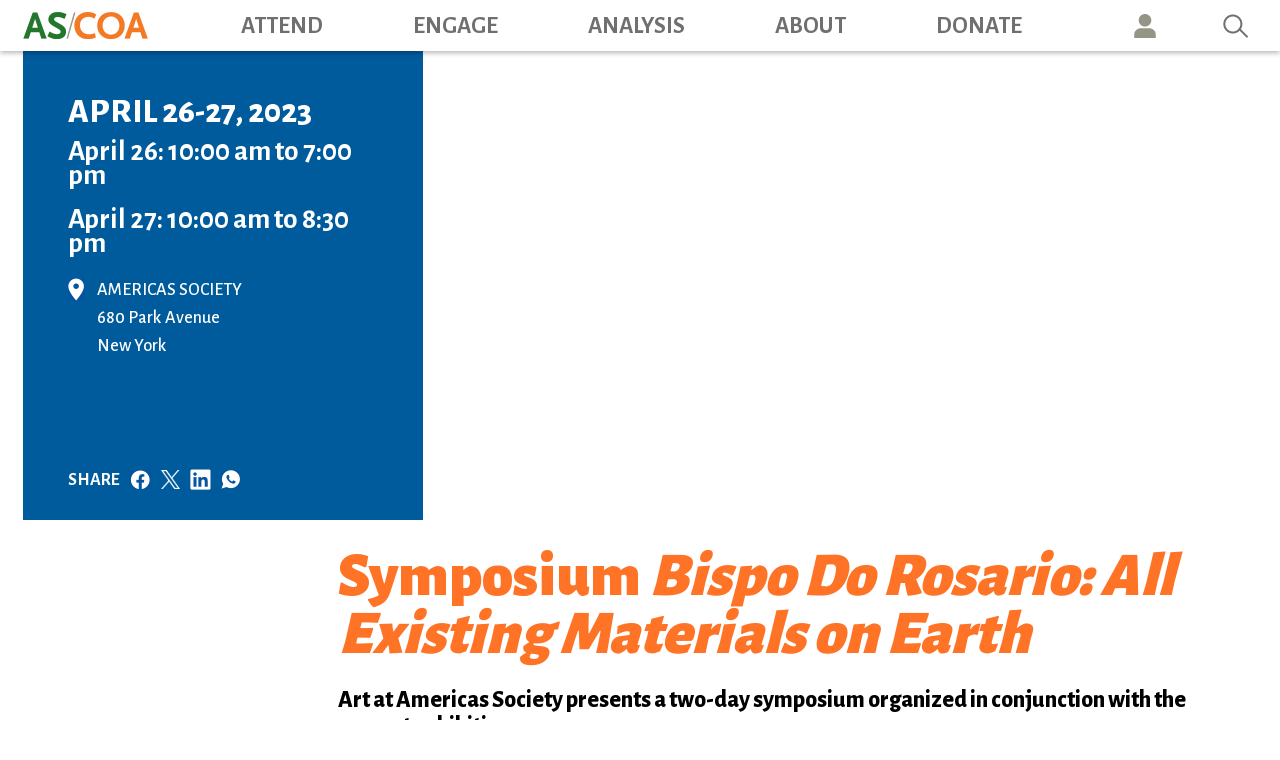

--- FILE ---
content_type: text/html; charset=UTF-8
request_url: https://www.as-coa.org/events/symposium-bispo-do-rosario-all-existing-materials-earth
body_size: 25076
content:
<!DOCTYPE html>
<html lang="en" dir="ltr" prefix="og: https://ogp.me/ns#">
  <head>
    <title>Symposium Bispo Do Rosario: All Existing Materials on Earth | AS/COA</title>
    <meta charset="utf-8" />
<meta name="description" content="Art at Americas Society presents a two-day symposium organized in conjunction with the current exhibition" />
<link rel="canonical" href="https://www.as-coa.org/events/symposium-bispo-do-rosario-all-existing-materials-earth" />
<meta property="og:site_name" content="AS/COA" />
<meta property="og:type" content="article" />
<meta property="og:url" content="https://www.as-coa.org/events/symposium-bispo-do-rosario-all-existing-materials-earth" />
<meta property="og:title" content="Symposium Bispo Do Rosario: All Existing Materials on Earth" />
<meta property="og:description" content="Art at Americas Society presents a two-day symposium organized in conjunction with the current exhibition" />
<meta property="og:image" content="https://www.as-coa.org/sites/default/files/styles/metatag_585x422/public/Bispo%20do%20Rosario%20exhibit.%20INstallation%20view%20by%20Arturo%20Sanchez.jpg.jpeg?itok=89QlFESY" />
<meta property="og:image" content="https://www.as-coa.org/sites/default/files/styles/metatag_199x144/public/Bispo%20do%20Rosario%20exhibit.%20INstallation%20view%20by%20Arturo%20Sanchez.jpg.jpeg?itok=6UFVdC8b" />
<meta property="og:image" content="https://www.as-coa.org/themes/custom/ascoa/images/ascoa_default_image.jpg" />
<meta name="twitter:card" content="summary_large_image" />
<meta name="twitter:description" content="Art at Americas Society presents a two-day symposium organized in conjunction with the current exhibition" />
<meta name="twitter:title" content="Symposium Bispo Do Rosario: All Existing Materials on Earth" />
<meta name="twitter:image" content="https://www.as-coa.org/sites/default/files/styles/event_hero_836x576_/public/Bispo%20do%20Rosario%20exhibit.%20INstallation%20view%20by%20Arturo%20Sanchez.jpg?h=0fe33682&amp;itok=-D0kylZC" />
<meta name="Generator" content="Drupal 11 (https://www.drupal.org)" />
<meta name="MobileOptimized" content="width" />
<meta name="HandheldFriendly" content="true" />
<meta name="viewport" content="width=device-width, initial-scale=1, shrink-to-fit=no" />
<meta http-equiv="x-ua-compatible" content="ie=edge" />
<link rel="icon" href="/themes/custom/ascoa/favicon.ico" type="image/vnd.microsoft.icon" />

    <link rel="stylesheet" media="all" href="/sites/default/files/css/css_62ryXXI2Cz6aLpdcVg4Dj5UVRdkDdD6K0bDWMrqlEVM.css?delta=0&amp;language=en&amp;theme=ascoa&amp;include=[base64]" />
<link rel="stylesheet" media="all" href="/sites/default/files/css/css_r-cru-ys3p6203QynOqh7lSPiFgVko5Yw8d9za8WzPc.css?delta=1&amp;language=en&amp;theme=ascoa&amp;include=[base64]" />
<link rel="stylesheet" media="all" href="//use.fontawesome.com/releases/v5.13.0/css/all.css" />
<link rel="stylesheet" media="all" href="/sites/default/files/css/css_J5cB8_gCuLLOdDdwiWXRVVcwFw0GGZ8-kYbwzuDerJQ.css?delta=3&amp;language=en&amp;theme=ascoa&amp;include=[base64]" />

    <script type="application/json" data-drupal-selector="drupal-settings-json">{"path":{"baseUrl":"\/","pathPrefix":"","currentPath":"node\/102910","currentPathIsAdmin":false,"isFront":false,"currentLanguage":"en"},"pluralDelimiter":"\u0003","suppressDeprecationErrors":true,"gtag":{"tagId":"","consentMode":false,"otherIds":[],"events":[],"additionalConfigInfo":[]},"ajaxPageState":{"libraries":"[base64]","theme":"ascoa","theme_token":null},"ajaxTrustedUrl":{"\/search":true},"gtm":{"tagId":null,"settings":{"data_layer":"dataLayer","include_classes":false,"allowlist_classes":"google\nnonGooglePixels\nnonGoogleScripts\nnonGoogleIframes","blocklist_classes":"customScripts\ncustomPixels","include_environment":false,"environment_id":"","environment_token":""},"tagIds":["GTM-MK4C5DF"]},"data":{"extlink":{"extTarget":true,"extTargetAppendNewWindowLabel":"(opens in a new window)","extTargetNoOverride":false,"extNofollow":false,"extTitleNoOverride":false,"extNoreferrer":false,"extFollowNoOverride":false,"extClass":"ext","extLabel":"(link is external)","extImgClass":false,"extSubdomains":true,"extExclude":"","extInclude":"","extCssExclude":".block-social-media-links","extCssInclude":"","extCssExplicit":"","extAlert":false,"extAlertText":"This link will take you to an external web site. We are not responsible for their content.","extHideIcons":false,"mailtoClass":"mailto","telClass":"","mailtoLabel":"(link sends email)","telLabel":"(link is a phone number)","extUseFontAwesome":false,"extIconPlacement":"append","extPreventOrphan":false,"extFaLinkClasses":"fa fa-external-link","extFaMailtoClasses":"fa fa-envelope-o","extAdditionalLinkClasses":"","extAdditionalMailtoClasses":"","extAdditionalTelClasses":"","extFaTelClasses":"fa fa-phone","whitelistedDomains":[],"extExcludeNoreferrer":""}},"sharethis":{"publisher":"dr-9bab810b-855d-72cc-f56a-91db581a4e07","version":"5x","doNotCopy":true,"hashAddressBar":false,"doNotHash":true,"shorten":"false"},"csp":{"nonce":"PT-z2xqd2_mgpOt3wtDVhg"},"better_exposed_filters":{"datepicker":true,"datepicker_options":[]},"user":{"uid":0,"permissionsHash":"00e06c83fa7f770c4123d4d05043b85663f22aceec3beacc5d243f83c946b18f"}}</script>
<script src="/sites/default/files/js/js_SAZaqexFAWvlFesl1sjyjqmlPJCi0PKrAEfn_dARZas.js?scope=header&amp;delta=0&amp;language=en&amp;theme=ascoa&amp;include=eJyNjuEKwjAMhF-oro9U0jVmdVlTmgzr21twCIrC_hz3HUcuoLOAJ5YIfFF7cC7kIpphC9irKKZwzTxQfQLDmud1-H8VwoIN2GG3cWn1qe0VeDrQkQgxBgPyNOSbJ7hB_ww3pws0tCWrf7tf2euxMYStAMfdTMr54l2fdTBp0Q"></script>
<script src="/modules/contrib/google_tag/js/gtag.js?t9h9av"></script>
<script src="/modules/contrib/google_tag/js/gtm.js?t9h9av"></script>

  </head>
  <body class="layout-one-sidebar layout-sidebar-first page-node-102910 path-node node--type-events">

    <a href="#main-content" class="visually-hidden focusable skip-link">
      Skip to main content
    </a>
    <noscript><iframe src="https://www.googletagmanager.com/ns.html?id=GTM-MK4C5DF"
                  height="0" width="0" style="display:none;visibility:hidden"></iframe></noscript>

      <div class="dialog-off-canvas-main-canvas" data-off-canvas-main-canvas>
    <div id="page-wrapper">
  <div id="page">
    <header id="header" class="header" role="banner" aria-label="Site header">
      
        <!-- Top -->
                  <div class="navbar-top" id="navbar-top">
            <div class="navbar-top-wrapper">
                <section class="region region-top-header">
    <div id="block-logobigger" class="block block-block-content block-block-contentbb428866-4f11-486d-8bdb-ccb38fa97755">
  
    
      <div class="content">
      
            <div class="clearfix text-formatted field field--name-body field--type-text-with-summary field--label-hidden field__item"><p><a href="/"><img alt="AS/COA" border="0" data-entity-type data-entity-uuid src="/themes/custom/ascoa/images/logo.svg"></a></p>
</div>
      
    </div>
  </div>
<nav role="navigation" aria-labelledby="block-ascoa-topmenu-menu" id="block-ascoa-topmenu" class="block block-menu navigation menu--top-menu">
            
  <h2 class="sr-only" id="block-ascoa-topmenu-menu">Top Menu</h2>
  

        
              <ul block="block-ascoa-topmenu" class="clearfix nav">
                    <li class="nav-item">
                <a href="" class="nav-link nav-link-">Member log in</a>
              </li>
                <li class="nav-item">
                <a href="/content/engage-council-americas" class="nav-link nav-link--content-engage-council-americas">Join Council of the Americas</a>
              </li>
                <li class="nav-item">
                <a href="/memberships/engage-americas-society" class="nav-link nav-link--memberships-engage-americas-society" data-drupal-link-system-path="node/104980">Join Americas Society</a>
              </li>
                <li class="nav-item">
                <a href="/donate-americas-society" class="nav-link nav-link--donate-americas-society" data-drupal-link-system-path="node/103727">Donate</a>
              </li>
        </ul>
  


  </nav>
<div id="block-socialmedialinksheader" class="block block-block-content block-block-content4385fffd-6b04-4085-95af-0c17f3891018">
  
    
      <div class="content">
      
            <div class="clearfix text-formatted field field--name-body field--type-text-with-summary field--label-hidden field__item"><ul>
<li><a href="https://x.com/ascoa" target="_blank"><img alt="Twitter" border="0" data-entity-type data-entity-uuid src="/themes/custom/ascoa/images/twitter-brands.svg"></a></li>
<li><a href="https://www.linkedin.com/company/ascoaonline/" target="_blank"><img alt="Linkedin" border="0" data-entity-type data-entity-uuid src="/themes/custom/ascoa/images/linkedin-brands.svg"></a></li>
<li><a href="https://www.instagram.com/ascoa" target="_blank"><img alt="Instagram" border="0" data-entity-type data-entity-uuid src="/themes/custom/ascoa/images/instagram-white.svg"></a></li>
<li><a href="https://www.youtube.com/user/ASCOAonline" target="_blank"><img alt="YouTube" border="0" data-entity-type data-entity-uuid src="/themes/custom/ascoa/images/youtube-brands.svg"></a></li>
<li><a href="https://www.facebook.com/ascoa" target="_blank"><img alt="Facebook" border="0" data-entity-type data-entity-uuid src="/themes/custom/ascoa/images/facebook-brands.svg"></a></li>
<li><a href="/content-type/podcasts" target="_blank"><img alt="Podcats" border="0" data-entity-type data-entity-uuid src="/themes/custom/ascoa/images/podcast.svg"></a></li>
</ul>
</div>
      
    </div>
  </div>

  </section>

              
            </div>
          </div>
        
        <!-- Main Menu -->
        <nav class="navbar navbar-expand-lg" id="navbar-main">
                    <div class="container navbar-main-wrapper">
                        <div id="block-logo" class="block block-block-content block-block-content3a6d9a57-bee6-469d-b914-165d4bc334be">
  
    
      <div class="content">
      
            <div class="clearfix text-formatted field field--name-body field--type-text-with-summary field--label-hidden field__item"><p><a href="/"><img alt="AS/COA" border="0" class="img-logo" data-entity-type data-entity-uuid src="/themes/custom/ascoa/images/logo.png"></a></p>
</div>
      
    </div>
  </div>
<div id="block-logomobile" class="block block-block-content block-block-content576fcd04-c863-4151-98bd-70e801e12f5b">
  
    
      <div class="content">
      
            <div class="clearfix text-formatted field field--name-body field--type-text-with-summary field--label-hidden field__item"><p><a href="/"><img alt="AS/COA" border="0" class="img-logo-mobile" data-entity-type data-entity-uuid src="/themes/custom/ascoa/images/logo-mobile.png"></a></p>
</div>
      
    </div>
  </div>
<div id="block-ascoa-usericonmobile" class="user-icon-mobile block block-block-content block-block-content08bf37f9-fca9-44ca-9685-54493b9f2042">
  
    
      <div class="content">
      
            <div class="clearfix text-formatted field field--name-body field--type-text-with-summary field--label-hidden field__item"><p><a href="/content/how-log-ascoa-portal">Icon</a></p>
</div>
      
    </div>
  </div>
<div id="block-ascoa-donatemobile" class="donate-btn-mobile block block-block-content block-block-content2fb03f28-c070-4df8-83dd-c81d43d5cd73">
  
    
      <div class="content">
      
            <div class="clearfix text-formatted field field--name-body field--type-text-with-summary field--label-hidden field__item"><p><a href="/donate-americas-society">DONATE</a></p>
</div>
      
    </div>
  </div>


            
              <button class="navbar-toggler second-button" type="button" data-toggle="collapse" data-target="#CollapsingNavbar" aria-controls="CollapsingNavbar" aria-expanded="false" aria-label="Toggle navigation">
                <div class="animated-icon2"><span></span><span></span><span></span><span></span></div>
              </button>

                <nav role="navigation" aria-labelledby="block-ascoa-main-menu-menu" id="block-ascoa-main-menu" class="block block-menu navigation menu--main">
            
  <h2 class="sr-only" id="block-ascoa-main-menu-menu">Main navigation</h2>
  

        
              <ul id="block-ascoa-main-menu" block="block-ascoa-main-menu" class="clearfix nav navbar-nav">
                    <li class="nav-item menu-item--expanded dropdown">
                          <a href="/attend" class="nav-link nav-link--attend" data-drupal-link-system-path="node/62382">Attend</a>
          <a href="#" class="dropdown-toggle" data-toggle="dropdown" aria-expanded="false" aria-haspopup="true">&nbsp;</a>
                        <ul class="dropdown-menu">
                    <li class="dropdown-item">
                          <a href="/attend" class="nav-link--attend" data-drupal-link-system-path="node/62382">Upcoming Events</a>
              </li>
                <li class="dropdown-item">
                          <a href="/past-events" class="nav-link--past-events" data-drupal-link-system-path="past-events">Past Events</a>
              </li>
                <li class="dropdown-item">
                          <a href="/live-broadcasts" class="nav-link--live-broadcasts" data-drupal-link-system-path="node/62420">Live Broadcasts</a>
              </li>
        </ul>
  
              </li>
                <li class="nav-item menu-item--expanded dropdown">
                          <a href="/engage" class="nav-link nav-link--engage" data-drupal-link-system-path="node/62383">Engage</a>
          <a href="#" class="dropdown-toggle" data-toggle="dropdown" aria-expanded="false" aria-haspopup="true">&nbsp;</a>
                        <ul class="dropdown-menu">
                    <li class="dropdown-item">
                          <a href="/memberships/engage-americas-society" class="nav-link--memberships-engage-americas-society" data-drupal-link-system-path="node/104980">AS Membership</a>
              </li>
                <li class="dropdown-item">
                          <a href="/content/coa-member-benefits" class="nav-link--content-coa-member-benefits">COA Membership</a>
              </li>
                <li class="dropdown-item">
                          <a href="/young-professionals-americas" class="nav-link--young-professionals-americas" data-drupal-link-system-path="node/49713">YPA  Membership</a>
              </li>
                <li class="dropdown-item">
                          <a href="/engage#signature-programs" class="nav-link--engagesignature-programs" data-drupal-link-system-path="node/62383">Signature Programs</a>
              </li>
                <li class="dropdown-item">
                          <a href="/music" class="nav-link--music" data-drupal-link-system-path="node/62425">Music</a>
              </li>
                <li class="dropdown-item">
                          <a href="/art" class="nav-link--art" data-drupal-link-system-path="node/62417">Art</a>
              </li>
                <li class="dropdown-item">
                          <a href="/engage#working-groups" class="nav-link--engageworking-groups" data-drupal-link-system-path="node/62383">Working Groups</a>
              </li>
        </ul>
  
              </li>
                <li class="nav-item menu-item--expanded dropdown">
                          <a href="/news-analysis" class="nav-link nav-link--news-analysis" data-drupal-link-system-path="node/62384">Analysis</a>
          <a href="#" class="dropdown-toggle" data-toggle="dropdown" aria-expanded="false" aria-haspopup="true">&nbsp;</a>
                        <ul class="dropdown-menu">
                    <li class="dropdown-item">
                          <a href="/by-tags?tags=109%2B107%2B130%2B150%2B231%2B120%2B257%2B127%2B135&amp;title=News%20%26%20Analysis" class="nav-link--by-tagstags1092b1072b1302b1502b2312b1202b2572b1272b135titlenews202620analysis" data-drupal-link-query="{&quot;tags&quot;:&quot;109+107+130+150+231+120+257+127+135&quot;,&quot;title&quot;:&quot;News \u0026 Analysis&quot;}" data-drupal-link-system-path="by-tags">News &amp; Analysis</a>
              </li>
                <li class="dropdown-item">
                          <a href="/by-tags?tags=119%2B104%2B105%2B324%2B230%2B116%2B110&amp;title=AS/COA%20in%20the%20News" class="nav-link--by-tagstags1192b1042b1052b3242b2302b1162b110titleas-coa20in20the20news" data-drupal-link-query="{&quot;tags&quot;:&quot;119+104+105+324+230+116+110&quot;,&quot;title&quot;:&quot;AS\/COA in the News&quot;}" data-drupal-link-system-path="by-tags">AS/COA in the News</a>
              </li>
                <li class="dropdown-item">
                          <a href="/content-type/podcasts" class="nav-link--content-type-podcasts" data-drupal-link-system-path="taxonomy/term/143">Podcasts</a>
              </li>
                <li class="dropdown-item">
                          <a href="/videos" class="nav-link--videos" data-drupal-link-system-path="videos">Videos</a>
              </li>
                <li class="dropdown-item">
                          <a href="/content-type/americas-quarterly" class="nav-link--content-type-americas-quarterly" data-drupal-link-system-path="taxonomy/term/124">Americas Quarterly</a>
              </li>
        </ul>
  
              </li>
                <li class="nav-item menu-item--expanded dropdown">
                          <a href="/about/about-ascoa" class="nav-link nav-link--about-about-ascoa" data-drupal-link-system-path="node/201">About</a>
          <a href="#" class="dropdown-toggle" data-toggle="dropdown" aria-expanded="false" aria-haspopup="true">&nbsp;</a>
                        <ul class="dropdown-menu">
                    <li class="dropdown-item">
                          <a href="/about/experts-leadership" class="nav-link--about-experts-leadership" data-drupal-link-system-path="node/8220">Experts &amp; Leadership</a>
              </li>
                <li class="dropdown-item">
                          <a href="/about/careers" class="nav-link--about-careers" data-drupal-link-system-path="node/35258">Careers</a>
              </li>
                <li class="dropdown-item">
                          <a href="/about/board-directors" class="nav-link--about-board-directors" data-drupal-link-system-path="node/47929">AS Board of Directors</a>
              </li>
                <li class="dropdown-item">
                          <a href="/about/coa-board-directors" class="nav-link--about-coa-board-directors" data-drupal-link-system-path="node/47923">COA Board of Directors</a>
              </li>
                <li class="dropdown-item">
                          <a href="/about/coa-corporate-members" class="nav-link--about-coa-corporate-members" data-drupal-link-system-path="node/47928">COA Corporate Members</a>
              </li>
                <li class="dropdown-item">
                          <a href="/about/chairmans-international-advisory-council" class="nav-link--about-chairmans-international-advisory-council" data-drupal-link-system-path="node/35244">Chairman&#039;s International Advisory Council</a>
              </li>
                <li class="dropdown-item">
                          <a href="/about-americas-society" class="nav-link--about-americas-society">About Americas Society</a>
              </li>
                <li class="dropdown-item">
                          <a href="/about/680-park-ave" class="nav-link--about-680-park-ave" data-drupal-link-system-path="node/35245">680 Park Ave</a>
              </li>
                <li class="dropdown-item">
                          <a href="/about/locations" class="nav-link--about-locations" data-drupal-link-system-path="node/47518">Locations</a>
              </li>
        </ul>
  
              </li>
                <li class="nav-item">
                          <a href="/donate-americas-society" class="nav-link nav-link--donate-americas-society" data-drupal-link-system-path="node/103727">Donate</a>
              </li>
                <li class="nav-item">
                          <a href="/content/how-log-ascoa-portal" class="user-icon nav-link nav-link--content-how-log-ascoa-portal">User</a>
              </li>
                <li class="nav-item">
                          <a href="/search" class="nav-link nav-link--search" data-drupal-link-system-path="search">Search</a>
              </li>
        </ul>
  


  </nav>
<nav role="navigation" aria-labelledby="block-topmenu-menu" id="block-topmenu" class="block block-menu navigation menu--top-menu">
            
  <h2 class="sr-only" id="block-topmenu-menu">Top Menu</h2>
  

        
              <ul class="clearfix nav">
                    <li class="nav-item">
                <a href="" class="nav-link nav-link-">Member log in</a>
              </li>
                <li class="nav-item">
                <a href="/content/engage-council-americas" class="nav-link nav-link--content-engage-council-americas">Join Council of the Americas</a>
              </li>
                <li class="nav-item">
                <a href="/memberships/engage-americas-society" class="nav-link nav-link--memberships-engage-americas-society" data-drupal-link-system-path="node/104980">Join Americas Society</a>
              </li>
                <li class="nav-item">
                <a href="/donate-americas-society" class="nav-link nav-link--donate-americas-society" data-drupal-link-system-path="node/103727">Donate</a>
              </li>
        </ul>
  


  </nav>
<div class="views-exposed-form bef-exposed-form d-none block block-views block-views-exposed-filter-blocksearch-page-1" data-drupal-selector="views-exposed-form-search-page-1" id="block-exposedformsearchpage-1">
  
    
      <div class="content">
      
<form action="/search" method="get" id="views-exposed-form-search-page-1" accept-charset="UTF-8">
  <div class="form-row">
  



  <fieldset class="js-form-item js-form-type-textfield form-type-textfield js-form-item-search form-item-search form-group">
          
                    <input data-drupal-selector="edit-search" type="text" id="edit-search" name="search" value="" size="30" maxlength="128" class="form-control" />

                      </fieldset>




  <fieldset class="js-form-item js-form-type-date form-type-date js-form-item-aggregated-pub-date-from form-item-aggregated-pub-date-from form-group">
          
                    <input placeholder="from" class="bef-datepicker form-date form-control" autocomplete="off" data-drupal-selector="edit-aggregated-pub-date-from" type="date" id="edit-aggregated-pub-date-from" name="aggregated_pub_date_from" value="" size="30" />

                      </fieldset>




  <fieldset class="js-form-item js-form-type-date form-type-date js-form-item-aggregated-pub-date-to form-item-aggregated-pub-date-to form-group">
          
                    <input placeholder="to" class="bef-datepicker form-date form-control" autocomplete="off" data-drupal-selector="edit-aggregated-pub-date-to" type="date" id="edit-aggregated-pub-date-to" name="aggregated_pub_date_to" value="" size="30" />

                      </fieldset>
<div data-drupal-selector="edit-actions" class="form-actions js-form-wrapper form-group" id="edit-actions"><button data-drupal-selector="edit-submit-search" type="submit" id="edit-submit-search" value="Search" class="button js-form-submit form-submit btn btn-primary">Search</button>
</div>

</div>

</form>

    </div>
  </div>
<div id="block-socialmedialinksheader-2" class="block block-block-content block-block-content4385fffd-6b04-4085-95af-0c17f3891018">
  
    
      <div class="content">
      
            <div class="clearfix text-formatted field field--name-body field--type-text-with-summary field--label-hidden field__item"><ul>
<li><a href="https://x.com/ascoa" target="_blank"><img alt="Twitter" border="0" data-entity-type data-entity-uuid src="/themes/custom/ascoa/images/twitter-brands.svg"></a></li>
<li><a href="https://www.linkedin.com/company/ascoaonline/" target="_blank"><img alt="Linkedin" border="0" data-entity-type data-entity-uuid src="/themes/custom/ascoa/images/linkedin-brands.svg"></a></li>
<li><a href="https://www.instagram.com/ascoa" target="_blank"><img alt="Instagram" border="0" data-entity-type data-entity-uuid src="/themes/custom/ascoa/images/instagram-white.svg"></a></li>
<li><a href="https://www.youtube.com/user/ASCOAonline" target="_blank"><img alt="YouTube" border="0" data-entity-type data-entity-uuid src="/themes/custom/ascoa/images/youtube-brands.svg"></a></li>
<li><a href="https://www.facebook.com/ascoa" target="_blank"><img alt="Facebook" border="0" data-entity-type data-entity-uuid src="/themes/custom/ascoa/images/facebook-brands.svg"></a></li>
<li><a href="/content-type/podcasts" target="_blank"><img alt="Podcats" border="0" data-entity-type data-entity-uuid src="/themes/custom/ascoa/images/podcast.svg"></a></li>
</ul>
</div>
      
    </div>
  </div>



                                </div>
                  </nav>

        <div class="collapse navbar-collapse" id="CollapsingNavbar">
            <nav role="navigation" aria-labelledby="block-ascoa-main-menu-menu" id="block-ascoa-main-menu" class="block block-menu navigation menu--main">
            
  <h2 class="sr-only" id="block-ascoa-main-menu-menu">Main navigation</h2>
  

        
              <ul id="block-ascoa-main-menu" block="block-ascoa-main-menu" class="clearfix nav navbar-nav">
                    <li class="nav-item menu-item--expanded dropdown">
                          <a href="/attend" class="nav-link nav-link--attend" data-drupal-link-system-path="node/62382">Attend</a>
          <a href="#" class="dropdown-toggle" data-toggle="dropdown" aria-expanded="false" aria-haspopup="true">&nbsp;</a>
                        <ul class="dropdown-menu">
                    <li class="dropdown-item">
                          <a href="/attend" class="nav-link--attend" data-drupal-link-system-path="node/62382">Upcoming Events</a>
              </li>
                <li class="dropdown-item">
                          <a href="/past-events" class="nav-link--past-events" data-drupal-link-system-path="past-events">Past Events</a>
              </li>
                <li class="dropdown-item">
                          <a href="/live-broadcasts" class="nav-link--live-broadcasts" data-drupal-link-system-path="node/62420">Live Broadcasts</a>
              </li>
        </ul>
  
              </li>
                <li class="nav-item menu-item--expanded dropdown">
                          <a href="/engage" class="nav-link nav-link--engage" data-drupal-link-system-path="node/62383">Engage</a>
          <a href="#" class="dropdown-toggle" data-toggle="dropdown" aria-expanded="false" aria-haspopup="true">&nbsp;</a>
                        <ul class="dropdown-menu">
                    <li class="dropdown-item">
                          <a href="/memberships/engage-americas-society" class="nav-link--memberships-engage-americas-society" data-drupal-link-system-path="node/104980">AS Membership</a>
              </li>
                <li class="dropdown-item">
                          <a href="/content/coa-member-benefits" class="nav-link--content-coa-member-benefits">COA Membership</a>
              </li>
                <li class="dropdown-item">
                          <a href="/young-professionals-americas" class="nav-link--young-professionals-americas" data-drupal-link-system-path="node/49713">YPA  Membership</a>
              </li>
                <li class="dropdown-item">
                          <a href="/engage#signature-programs" class="nav-link--engagesignature-programs" data-drupal-link-system-path="node/62383">Signature Programs</a>
              </li>
                <li class="dropdown-item">
                          <a href="/music" class="nav-link--music" data-drupal-link-system-path="node/62425">Music</a>
              </li>
                <li class="dropdown-item">
                          <a href="/art" class="nav-link--art" data-drupal-link-system-path="node/62417">Art</a>
              </li>
                <li class="dropdown-item">
                          <a href="/engage#working-groups" class="nav-link--engageworking-groups" data-drupal-link-system-path="node/62383">Working Groups</a>
              </li>
        </ul>
  
              </li>
                <li class="nav-item menu-item--expanded dropdown">
                          <a href="/news-analysis" class="nav-link nav-link--news-analysis" data-drupal-link-system-path="node/62384">Analysis</a>
          <a href="#" class="dropdown-toggle" data-toggle="dropdown" aria-expanded="false" aria-haspopup="true">&nbsp;</a>
                        <ul class="dropdown-menu">
                    <li class="dropdown-item">
                          <a href="/by-tags?tags=109%2B107%2B130%2B150%2B231%2B120%2B257%2B127%2B135&amp;title=News%20%26%20Analysis" class="nav-link--by-tagstags1092b1072b1302b1502b2312b1202b2572b1272b135titlenews202620analysis" data-drupal-link-query="{&quot;tags&quot;:&quot;109+107+130+150+231+120+257+127+135&quot;,&quot;title&quot;:&quot;News \u0026 Analysis&quot;}" data-drupal-link-system-path="by-tags">News &amp; Analysis</a>
              </li>
                <li class="dropdown-item">
                          <a href="/by-tags?tags=119%2B104%2B105%2B324%2B230%2B116%2B110&amp;title=AS/COA%20in%20the%20News" class="nav-link--by-tagstags1192b1042b1052b3242b2302b1162b110titleas-coa20in20the20news" data-drupal-link-query="{&quot;tags&quot;:&quot;119+104+105+324+230+116+110&quot;,&quot;title&quot;:&quot;AS\/COA in the News&quot;}" data-drupal-link-system-path="by-tags">AS/COA in the News</a>
              </li>
                <li class="dropdown-item">
                          <a href="/content-type/podcasts" class="nav-link--content-type-podcasts" data-drupal-link-system-path="taxonomy/term/143">Podcasts</a>
              </li>
                <li class="dropdown-item">
                          <a href="/videos" class="nav-link--videos" data-drupal-link-system-path="videos">Videos</a>
              </li>
                <li class="dropdown-item">
                          <a href="/content-type/americas-quarterly" class="nav-link--content-type-americas-quarterly" data-drupal-link-system-path="taxonomy/term/124">Americas Quarterly</a>
              </li>
        </ul>
  
              </li>
                <li class="nav-item menu-item--expanded dropdown">
                          <a href="/about/about-ascoa" class="nav-link nav-link--about-about-ascoa" data-drupal-link-system-path="node/201">About</a>
          <a href="#" class="dropdown-toggle" data-toggle="dropdown" aria-expanded="false" aria-haspopup="true">&nbsp;</a>
                        <ul class="dropdown-menu">
                    <li class="dropdown-item">
                          <a href="/about/experts-leadership" class="nav-link--about-experts-leadership" data-drupal-link-system-path="node/8220">Experts &amp; Leadership</a>
              </li>
                <li class="dropdown-item">
                          <a href="/about/careers" class="nav-link--about-careers" data-drupal-link-system-path="node/35258">Careers</a>
              </li>
                <li class="dropdown-item">
                          <a href="/about/board-directors" class="nav-link--about-board-directors" data-drupal-link-system-path="node/47929">AS Board of Directors</a>
              </li>
                <li class="dropdown-item">
                          <a href="/about/coa-board-directors" class="nav-link--about-coa-board-directors" data-drupal-link-system-path="node/47923">COA Board of Directors</a>
              </li>
                <li class="dropdown-item">
                          <a href="/about/coa-corporate-members" class="nav-link--about-coa-corporate-members" data-drupal-link-system-path="node/47928">COA Corporate Members</a>
              </li>
                <li class="dropdown-item">
                          <a href="/about/chairmans-international-advisory-council" class="nav-link--about-chairmans-international-advisory-council" data-drupal-link-system-path="node/35244">Chairman&#039;s International Advisory Council</a>
              </li>
                <li class="dropdown-item">
                          <a href="/about-americas-society" class="nav-link--about-americas-society">About Americas Society</a>
              </li>
                <li class="dropdown-item">
                          <a href="/about/680-park-ave" class="nav-link--about-680-park-ave" data-drupal-link-system-path="node/35245">680 Park Ave</a>
              </li>
                <li class="dropdown-item">
                          <a href="/about/locations" class="nav-link--about-locations" data-drupal-link-system-path="node/47518">Locations</a>
              </li>
        </ul>
  
              </li>
                <li class="nav-item">
                          <a href="/donate-americas-society" class="nav-link nav-link--donate-americas-society" data-drupal-link-system-path="node/103727">Donate</a>
              </li>
                <li class="nav-item">
                          <a href="/content/how-log-ascoa-portal" class="user-icon nav-link nav-link--content-how-log-ascoa-portal">User</a>
              </li>
                <li class="nav-item">
                          <a href="/search" class="nav-link nav-link--search" data-drupal-link-system-path="search">Search</a>
              </li>
        </ul>
  


  </nav>
<nav role="navigation" aria-labelledby="block-topmenu-menu" id="block-topmenu" class="block block-menu navigation menu--top-menu">
            
  <h2 class="sr-only" id="block-topmenu-menu">Top Menu</h2>
  

        
              <ul class="clearfix nav">
                    <li class="nav-item">
                <a href="" class="nav-link nav-link-">Member log in</a>
              </li>
                <li class="nav-item">
                <a href="/content/engage-council-americas" class="nav-link nav-link--content-engage-council-americas">Join Council of the Americas</a>
              </li>
                <li class="nav-item">
                <a href="/memberships/engage-americas-society" class="nav-link nav-link--memberships-engage-americas-society" data-drupal-link-system-path="node/104980">Join Americas Society</a>
              </li>
                <li class="nav-item">
                <a href="/donate-americas-society" class="nav-link nav-link--donate-americas-society" data-drupal-link-system-path="node/103727">Donate</a>
              </li>
        </ul>
  


  </nav>
<div class="views-exposed-form bef-exposed-form d-none block block-views block-views-exposed-filter-blocksearch-page-1" data-drupal-selector="views-exposed-form-search-page-1" id="block-exposedformsearchpage-1">
  
    
      <div class="content">
      
<form action="/search" method="get" id="views-exposed-form-search-page-1" accept-charset="UTF-8">
  <div class="form-row">
  



  <fieldset class="js-form-item js-form-type-textfield form-type-textfield js-form-item-search form-item-search form-group">
          
                    <input data-drupal-selector="edit-search" type="text" id="edit-search" name="search" value="" size="30" maxlength="128" class="form-control" />

                      </fieldset>




  <fieldset class="js-form-item js-form-type-date form-type-date js-form-item-aggregated-pub-date-from form-item-aggregated-pub-date-from form-group">
          
                    <input placeholder="from" class="bef-datepicker form-date form-control" autocomplete="off" data-drupal-selector="edit-aggregated-pub-date-from" type="date" id="edit-aggregated-pub-date-from" name="aggregated_pub_date_from" value="" size="30" />

                      </fieldset>




  <fieldset class="js-form-item js-form-type-date form-type-date js-form-item-aggregated-pub-date-to form-item-aggregated-pub-date-to form-group">
          
                    <input placeholder="to" class="bef-datepicker form-date form-control" autocomplete="off" data-drupal-selector="edit-aggregated-pub-date-to" type="date" id="edit-aggregated-pub-date-to" name="aggregated_pub_date_to" value="" size="30" />

                      </fieldset>
<div data-drupal-selector="edit-actions" class="form-actions js-form-wrapper form-group" id="edit-actions"><button data-drupal-selector="edit-submit-search" type="submit" id="edit-submit-search" value="Search" class="button js-form-submit form-submit btn btn-primary">Search</button>
</div>

</div>

</form>

    </div>
  </div>
<div id="block-socialmedialinksheader-2" class="block block-block-content block-block-content4385fffd-6b04-4085-95af-0c17f3891018">
  
    
      <div class="content">
      
            <div class="clearfix text-formatted field field--name-body field--type-text-with-summary field--label-hidden field__item"><ul>
<li><a href="https://x.com/ascoa" target="_blank"><img alt="Twitter" border="0" data-entity-type data-entity-uuid src="/themes/custom/ascoa/images/twitter-brands.svg"></a></li>
<li><a href="https://www.linkedin.com/company/ascoaonline/" target="_blank"><img alt="Linkedin" border="0" data-entity-type data-entity-uuid src="/themes/custom/ascoa/images/linkedin-brands.svg"></a></li>
<li><a href="https://www.instagram.com/ascoa" target="_blank"><img alt="Instagram" border="0" data-entity-type data-entity-uuid src="/themes/custom/ascoa/images/instagram-white.svg"></a></li>
<li><a href="https://www.youtube.com/user/ASCOAonline" target="_blank"><img alt="YouTube" border="0" data-entity-type data-entity-uuid src="/themes/custom/ascoa/images/youtube-brands.svg"></a></li>
<li><a href="https://www.facebook.com/ascoa" target="_blank"><img alt="Facebook" border="0" data-entity-type data-entity-uuid src="/themes/custom/ascoa/images/facebook-brands.svg"></a></li>
<li><a href="/content-type/podcasts" target="_blank"><img alt="Podcats" border="0" data-entity-type data-entity-uuid src="/themes/custom/ascoa/images/podcast.svg"></a></li>
</ul>
</div>
      
    </div>
  </div>


        </div>

          </header>

          <div class="layout-post-header">
                    <section class="region region-post-header">
    <div id="block-eventsidebarmenumobile-2" class="block block-ascoa-global block-event-sidebar-menu-mobile">
  
    
      <div class="content">
        <div class="dropdown d-block d-lg-none block-event-sidebar-menu-mobile ascoa-mobile-submenu">
    <button class="btn btn-secondary dropdown-toggle" type="button" data-toggle="dropdown" aria-haspopup="true" aria-expanded="false">
            Overview
    </button>

    <div class="dropdown-menu" aria-labelledby="event-sidebar-menu-mobile">
              <li>
          <a href="#overview" class="dropdown-item">Overview</a>
        </li>
              <li>
          <a href="#agenda" class="dropdown-item">Agenda</a>
        </li>
              <li>
          <a href="#watch-listen" class="dropdown-item">Watch &amp; Listen</a>
        </li>
              <li>
          <a href="#about-the-panelists" class="dropdown-item">About the Panelists</a>
        </li>
              <li>
          <a href="#sponsors" class="dropdown-item">Sponsors</a>
        </li>
          </div>
  </div>

    </div>
  </div>

  </section>

              </div>
    
    <div id="main-wrapper" class="layout-main-wrapper">
                <section class="region region-pre-content">
    <div class="views-element-container block block-views block-views-blockevent-precontent-block-event-precontent" id="block-views-block-event-precontent-block-event-precontent">
  <div class="container">
    
        
          <div class="content">
        <div><div class="view view-event-precontent view-id-event_precontent view-display-id-block_event_precontent js-view-dom-id-2d4b9dde97ef971cbc036b267861e5520020e65df796317e3fd3f579e7b520b7">
  
    
      
      <div class="view-content row">
          <div class="views-row">
    <div class="views-field views-field-nothing">
	<span class="field-content">
		<div class="d-content-left">
                
                    
                  
                  
      <time>
                  April 26-27, 2023
              </time>

			  <p>April 26: 10:00 am to 7:00 pm</p>
<p>April 27: 10:00 am to 8:30 pm</p>



			

<article class="node node--type-location node--view-mode-event-teaser clearfix">
  <div class="node__content clearfix">

    <div class="d-left">
            <a href="https://maps.google.com/maps?q=680+Park+Avenue,+Manhattan,+New+York,+NY&amp;hl=en&amp;sll=40.794578,-73.947601&amp;sspn=0.117482,0.271912&amp;oq=680+Park+Avenue,+New+York&amp;hnear=680+Park+Ave,+New+York,+10065&amp;t=m&amp;z=16" target="_blank"> <img src="/themes/custom/ascoa/images/ico-location.png" alt="Location" /> </a>
          </div>
    <div class="d-right">
      <span class="field field--name-title field--type-string field--label-hidden">Americas Society</span>

      
            <div class="field field--name-field-address-1 field--type-string field--label-hidden field__item">680 Park Avenue</div>
      
      <div class="d-country">
            <div class="field field--name-field-city field--type-entity-reference field--label-hidden field__item">New York</div>
       </div>
      
    </div>

  </div>
</article>

						<div class="d-content-left-bottom">
								<div class="block block-sharethis block-sharethis-block">
  
      <h2>Share</h2>
    
      <div class="content">
      <div class="sharethis-wrapper">
      <span st_url="https://www.as-coa.org/events/symposium-bispo-do-rosario-all-existing-materials-earth" st_title="Symposium Bispo Do Rosario: All Existing Materials on Earth " class="st_facebook_custom" displayText="facebook"></span>

      <span st_url="https://www.as-coa.org/events/symposium-bispo-do-rosario-all-existing-materials-earth" st_title="Symposium Bispo Do Rosario: All Existing Materials on Earth " class="st_twitter_custom" displayText="twitter"></span>

      <span st_url="https://www.as-coa.org/events/symposium-bispo-do-rosario-all-existing-materials-earth" st_title="Symposium Bispo Do Rosario: All Existing Materials on Earth " class="st_linkedin_custom" displayText="linkedin"></span>

      <span st_url="https://www.as-coa.org/events/symposium-bispo-do-rosario-all-existing-materials-earth" st_title="Symposium Bispo Do Rosario: All Existing Materials on Earth " class="st_whatsapp_custom" displayText="whatsapp"></span>

  </div>

    </div>
  </div>

			</div>
		</div>
		<div class="d-content-right">
			<div class="media-remote-video view-mode-default">
  
  
            <div class="field field--name-field-media-oembed-video field--type-string field--label-hidden field__item"><iframe src="https://www.as-coa.org/media/oembed?url=https%3A//youtube.com/playlist%3Flist%3DPLiSsSSm71OAxYBSaZPRGD6PvDaWzII2bK&amp;max_width=0&amp;max_height=0&amp;hash=zBcH8OO6gD0RpYh-ynTPyA_AdU_1lHTkFYyjLbfPJQ8" width="200" height="113" class="media-oembed-content" loading="eager" title="Bispo do Rosário: All Existing Materials on Earth"></iframe>
</div>
      
</div>

		</div>
	</span>
</div>

  </div>

    </div>
  
          </div>
</div>

      </div>
      </div>
</div>
<div class="views-element-container block block-views block-views-blockevent-logo-and-title-block-1" id="block-views-block-event-logo-and-title-block-1">
  <div class="container">
    
        
          <div class="content">
        <div><div class="view view-event-logo-and-title view-id-event_logo_and_title view-display-id-block_1 js-view-dom-id-8bcfe8d31a64f0bf6fa95005a99a26d7face2815a1ba20bb0273a1d9ec83102e">
  
    
      
      <div class="view-content row">
          <div class="views-row">
    <div class="views-field views-field-field-image-link"><div class="field-content"><div class="d-logo">

</div>
<div class="d-title">
<h1><p>Symposium<em> Bispo Do Rosario: All Existing Materials on Earth</em></p>
</h1>
<p>Art at Americas Society presents a two-day symposium organized in conjunction with the current exhibition</p>

</div></div></div>
  </div>

    </div>
  
          </div>
</div>

      </div>
      <div class="container">
</div>

  </section>

                    <div id="main" class="d-main-default-page">
          <div class="container d-main-default-page-wrapper">
                          <div class="d-sidebar-first">
                  <div id="block-eventsidebarmenu" class="block block-ascoa-global block-event-sidebar-menu">
  
    
      <div class="content">
        <div class="block-event-sidebar-menu">
          <a href="#overview">Overview</a>
          <a href="#agenda">Agenda</a>
          <a href="#watch-listen">Watch &amp; Listen</a>
          <a href="#about-the-panelists">About the Panelists</a>
          <a href="#sponsors">Sponsors</a>
      </div>

    </div>
  </div>


              </div>
                          <div class="d-main-content">
                  <div data-drupal-messages-fallback class="hidden"></div>
<div id="block-ascoa-ascoa-system-main" class="block block-system block-system-main-block">
  
    
      <div class="content">
      

<article class="node node--type-events node--view-mode-full clearfix">
  <div class="node__content clearfix">
    <div class="d-region-pre-content-mobile">
      <div class="views-element-container"><div class="view view-event-precontent view-id-event_precontent view-display-id-block_event_precontent_mobile js-view-dom-id-8916401e03a9125abe50c325c03ac546b814744b8fbeeba04064f9655de99125">
  
    
      
      <div class="view-content row">
          <div class="views-row">
    <div class="views-field views-field-nothing">
	<span class="field-content">
		<div class="d-content-left">
                
                    
                  
                  
      <time>
                  April 26-27, 2023
              </time>

			  <p>April 26: 10:00 am to 7:00 pm</p>
<p>April 27: 10:00 am to 8:30 pm</p>



			

<article class="node node--type-location node--view-mode-event-teaser clearfix">
  <div class="node__content clearfix">

    <div class="d-left">
            <a href="https://maps.google.com/maps?q=680+Park+Avenue,+Manhattan,+New+York,+NY&amp;hl=en&amp;sll=40.794578,-73.947601&amp;sspn=0.117482,0.271912&amp;oq=680+Park+Avenue,+New+York&amp;hnear=680+Park+Ave,+New+York,+10065&amp;t=m&amp;z=16" target="_blank"> <img src="/themes/custom/ascoa/images/ico-location.png" alt="Location" /> </a>
          </div>
    <div class="d-right">
      <span class="field field--name-title field--type-string field--label-hidden">Americas Society</span>

      
            <div class="field field--name-field-address-1 field--type-string field--label-hidden field__item">680 Park Avenue</div>
      
      <div class="d-country">
            <div class="field field--name-field-city field--type-entity-reference field--label-hidden field__item">New York</div>
       </div>
      
    </div>

  </div>
</article>

						<div class="d-content-left-bottom">
								<div class="block block-sharethis block-sharethis-block">
  
      <h2>Share</h2>
    
      <div class="content">
      <div class="sharethis-wrapper">
      <span st_url="https://www.as-coa.org/events/symposium-bispo-do-rosario-all-existing-materials-earth" st_title="Symposium Bispo Do Rosario: All Existing Materials on Earth " class="st_facebook_custom" displayText="facebook"></span>

      <span st_url="https://www.as-coa.org/events/symposium-bispo-do-rosario-all-existing-materials-earth" st_title="Symposium Bispo Do Rosario: All Existing Materials on Earth " class="st_twitter_custom" displayText="twitter"></span>

      <span st_url="https://www.as-coa.org/events/symposium-bispo-do-rosario-all-existing-materials-earth" st_title="Symposium Bispo Do Rosario: All Existing Materials on Earth " class="st_linkedin_custom" displayText="linkedin"></span>

      <span st_url="https://www.as-coa.org/events/symposium-bispo-do-rosario-all-existing-materials-earth" st_title="Symposium Bispo Do Rosario: All Existing Materials on Earth " class="st_whatsapp_custom" displayText="whatsapp"></span>

  </div>

    </div>
  </div>

			</div>
		</div>
		<div class="d-content-right">
			
		</div>
	</span>
</div>

  </div>

    </div>
  
          </div>
</div>

    </div>

    <div id="overview">
      <h2>Overview</h2>
      
            <div class="clearfix text-formatted field field--name-body field--type-text-with-summary field--label-hidden field__item"><p>Art at Americas Society is delighted to present a two-day symposium organized in conjunction with our current exhibition <a href="https://www.as-coa.org/exhibitions/bispo-do-rosario-all-existing-materials-earth"><em>Bispo do Rosario: All Existing Materials on Earth</em></a>.</p>
<p>With a keynote lecture by <strong>Kaira Cabañas</strong>, associate dean for Academic Programs and Publications at the Center for Advanced Study in the Visual Arts (The Center) at the National Gallery of Art, Washington, DC and author of<em> Learning from Madness: Brazilian Modernism and Global Contemporary Art</em> (University of Chicago Press, 2018), the symposium will bring together a group of scholars and curators to discuss different aspects of Bispo do Rosario's practice.</p>
<p>The symposium will be hybrid, with three panels online and one panel in person. Interpretation in English and Portuguese will be available.&nbsp;</p>
<p>Presentation titles are forthcoming.</p>
<p><strong>Attendance to the symposium is free, but registration is required. </strong>Please register for each day with the links below:</p>
<p><strong>Wednesday, April 26, Online</strong> (<a href="https://us06web.zoom.us/webinar/register/WN_Hal2kq0mSIOXHeu2owapFQ"><strong>Register</strong></a>)</p>
<p>Panel 1, 10:00 am – 12:00 pm: <em>Bispo do Rosario, Art in the Mental Institution</em>&nbsp;&nbsp;&nbsp;<br>With Aimé Iglesias Lukin, Raquel Fernandes, Valérie Rousseau, Ricardo Resende, and Thomas Röske. Moderated by Javier Téllez.&nbsp;&nbsp;&nbsp;<br>&nbsp;</p>
<p>Panel 2, 1:00 pm – 2:30 pm: <em>Bispo do Rosario: Intersections of race, class, and institutions in Modern Brazil&nbsp;</em>&nbsp;&nbsp;&nbsp;<br>With Adele Nelson, Roberto Conduru, Tania Rivera, and Silvana Jeha. Moderated by Tie Jojima.&nbsp;&nbsp;&nbsp;<br>&nbsp;</p>
<p>Keynote Talk, 6:00 – 7:00 pm, <strong>Online</strong> (<a href="https://us06web.zoom.us/webinar/register/WN_DQ5AIp0yRqy_dnxYoAEYmg"><strong>Register</strong></a><strong>)</strong>&nbsp;&nbsp;<br>With Kaira Cabañas&nbsp;&nbsp;&nbsp;<br>&nbsp;</p>
<p><strong>Thursday, April 27&nbsp;</strong></p>
<p>Panel 3, 10:00 am – 11:30 am, <strong>Online</strong>: <em>The legacy of Bispo do Rosario in modern and contemporary art</em> (<a href="https://as-coa-org.zoom.us/webinar/register/WN_AKEtibAmSXenn700v2yLTQ#/registration"><strong>Register</strong></a>)&nbsp;&nbsp;<br>With Rodrigo Moura, Sergio Bessa, and Lisette Lagnado. Moderated by Bernardo Mosqueira.&nbsp;&nbsp;<br>&nbsp;</p>
<p>Panel 4, 6:00 – 7:30 pm, <strong>Online and In Person</strong>: <em>Curatorial practices on outsider art — Roundtable discussion</em> (<a href="https://us06web.zoom.us/webinar/register/WN_8_reO11YSG2g4UhaGOF1lw"><strong>Register to watch Online</strong></a><strong>. </strong><a href="https://docs.google.com/forms/d/e/1FAIpQLSfAmTeZ7cF-b__CbZeXIaHRCqrn1sb8mSznyDT6S9O1EQP8jw/viewform"><strong>Register to attend In-person</strong></a>)&nbsp;&nbsp;&nbsp;<br>With Lynne Cooke, Massimiliano Gioni, Luis Pérez-Oramas, and Javier Telléz. Moderated by Aimé Iglesias Lukin&nbsp;</p>
</div>
      
      
      
    </div>

          <div id="agenda">
        <h2>Agenda</h2>
        
            <div class="clearfix text-formatted field field--name-field-agenda field--type-text-with-summary field--label-hidden field__item"><h4>SCHEDULE</h4>
<p>(All times EST)</p>
<p class="text-align-center"><strong>Day 1</strong></p>
<p class="text-align-center"><strong>Wednesday, April 26, 2023&nbsp;</strong></p>
<p><strong>10 am – 12:00 pm</strong></p>
<p><em><strong>Bispo do Rosario, Art in the Mental Institution&nbsp;</strong></em></p>
<p><em>Welcome &amp; Introductory Remarks</em></p>
<ul>
<li><strong>Aimé Iglesias Lukin</strong>, Director and Chief Curator of Visual Arts, Americas Society</li>
<li><strong>Raquel Fernandes</strong>, Director, Museu Bispo do Rosario Arte Contemporânea</li>
</ul>
<p>Presentations:&nbsp;</p>
<ul>
<li><strong>“The Relevance of Hans Prinzhorn’s Artistry of the Mentally Ill (1992) after a Hundred Years”, Thomas Röske</strong>, Director, Prinzhorn Collection&nbsp;</li>
<li><strong>“From the roughness of the world. The non-aesthetic aesthetics of Bispo do Rosario,”</strong> <strong>Ricardo Resende</strong>, Curator, Museu Bispo do Rosario Arte Contemporânea</li>
<li><strong>“Dubuffet, Tosquelles, and institutional illness,”</strong> <strong>Valérie Rousseau</strong>, Senior Curator of Self-Taught Art &amp; Art Brut and Curatorial Chair for Exhibitions, American Folk Art Museum</li>
</ul>
<p>Moderator: <strong>Javier Téllez</strong>, Artist and Curator</p>
<p><em>Audience Q&amp;A&nbsp;</em></p>
<p><strong>12:00 pm – 1:00 pm: Break&nbsp;</strong></p>
<p><strong>1:00 pm – 2:30 pm: Panel 2, Online (</strong><a href="https://us06web.zoom.us/webinar/register/WN_Hal2kq0mSIOXHeu2owapFQ"><strong>Register</strong></a><strong>)</strong></p>
<p><em><strong>Bispo do Rosario: Intersections of race, class, and institutions in Modern Brazil&nbsp;</strong></em></p>
<ul>
<li><strong>“Abstraction and Erasure: Social Identity in Brazilian-Style Modernism</strong><em><strong>,</strong></em><strong>”</strong><em><strong> </strong></em><strong>Adele Nelson</strong>, Assistant Professor, University of Texas at Austin&nbsp;</li>
<li><strong>“Bispo do Rosario’s environments: strongholds for another radiance,” Roberto Conduru</strong>, Endowed Distinguished Professor, Southern Methodist University&nbsp;</li>
<li><strong>“Bispo Situation: Micropolitics and Delirium,” Tania Rivera</strong>, Professor, Universidade Federal Fluminense&nbsp;</li>
<li><strong>“Presenting Arthur Bispo do Rosário. Art and life,” Silvana Jeha</strong>, Independent Scholar&nbsp;</li>
<li>Moderator: <strong>Tie Jojima</strong>, Assistant Curator of Visual Arts at Americas Society</li>
</ul>
<p><em>Audience Q&amp;A&nbsp;</em></p>
<p><strong>6:00</strong><span style="-webkit-text-stroke-width:0px;color:rgb(0, 0, 0);display:inline !important;float:none;font-family:source-serif-pro, serif;font-size:17.816px;font-style:normal;font-variant-caps:normal;font-variant-ligatures:normal;font-weight:400;letter-spacing:normal;orphans:2;text-align:start;text-decoration-color:initial;text-decoration-style:initial;text-decoration-thickness:initial;text-indent:0px;text-transform:none;white-space:normal;widows:2;word-spacing:0px;"><strong>–</strong></span><strong>7:00 pm: Keynote Talk, Online (</strong><a href="https://us06web.zoom.us/webinar/register/WN_DQ5AIp0yRqy_dnxYoAEYmg"><strong>Register</strong></a><strong>)</strong></p>
<p><em>Welcome &amp; Introductory remarks</em></p>
<ul>
<li><strong>Aimé Iglesias Lukin</strong>, Director and Chief Curator of Visual Arts, Americas Society</li>
</ul>
<p>Keynote Talk</p>
<ul>
<li><strong>“Entangled Histories of Art and Psychiatry: Brazil,”</strong> <strong>Kaira Cabañas</strong>, Associate Dean for Academic Programs and Publications at the Center for Advanced Study in the Visual Arts (The Center) at the National Gallery of Art, Washington, DC</li>
</ul>
<p><em>Audience Q&amp;A&nbsp;</em></p>
<p class="text-align-center"><strong>Day 2</strong></p>
<p class="text-align-center"><strong>Thursday, April 27, 2023&nbsp;</strong></p>
<p><strong>10:00 am –11:30 am: Panel 3, Online (</strong><a href="https://us06web.zoom.us/webinar/register/WN_AKEtibAmSXenn700v2yLTQ"><strong>Register</strong></a><strong>)</strong></p>
<p><em><strong>The legacy of Bispo do Rosario in modern and contemporary art&nbsp;</strong></em></p>
<p><em>Welcome &amp; Introductory Remarks</em></p>
<ul>
<li><strong>Aimé Iglesias Lukin</strong>, Director and Chief Curator of Visual Arts, Americas Society</li>
</ul>
<p><em>Presentations</em></p>
<ul>
<li><em><strong>“</strong></em><strong>Arthur Bispo do Rosario e o sistema da arte contemporânea,” Lisette Lagnado</strong>, Independent Curator</li>
<li><strong>“​​I'm not Arthur, Doc! Bispo do Rosario and his reverberations around Brazilian art,”</strong> <strong>Rodrigo Moura</strong>, Chief Curator, El Museo del Barrio, New York&nbsp;</li>
<li><strong>“African Roots in Brazilian Folklore,” Sergio Bessa</strong>, Curator of Programs, Bronx Museum, New York&nbsp;</li>
</ul>
<p>Moderator: <strong>Bernardo Mosqueira</strong>, Curator New Museum, New York</p>
<p><em>Audience Q&amp;A&nbsp;</em></p>
<p><strong>6:00</strong><span style="-webkit-text-stroke-width:0px;color:rgb(0, 0, 0);display:inline !important;float:none;font-family:source-serif-pro, serif;font-size:17.816px;font-style:normal;font-variant-caps:normal;font-variant-ligatures:normal;font-weight:400;letter-spacing:normal;orphans:2;text-align:start;text-decoration-color:initial;text-decoration-style:initial;text-decoration-thickness:initial;text-indent:0px;text-transform:none;white-space:normal;widows:2;word-spacing:0px;"><strong>–</strong></span><strong>7:30 pm: Panel 4, In-Person and Online (</strong><a href="https://us06web.zoom.us/webinar/register/WN_8_reO11YSG2g4UhaGOF1lw"><strong>Register for Online</strong></a><strong>. </strong><a href="https://docs.google.com/forms/d/e/1FAIpQLSfAmTeZ7cF-b__CbZeXIaHRCqrn1sb8mSznyDT6S9O1EQP8jw/viewform"><strong>RSVP for in person</strong></a><strong>)</strong></p>
<p><em><strong>Curatorial practices on outsider art </strong></em><strong>— Roundtable discussion&nbsp;</strong></p>
<p>Moderator: <strong>Aimé Iglesias Lukin</strong>, Director and Chief Curator of Visual Arts, Americas Society</p>
<ul>
<li><strong>Lynne Cooke</strong>, Senior Curator, National Gallery of Art, Washington, DC</li>
<li><strong>Massimiliano Gioni</strong>, Director of Exhibitions, New Museum, New York&nbsp;</li>
<li><span style="background-color:transparent;color:#000000;font-family:Arial;font-size:12pt;font-variant:normal;text-decoration:none;vertical-align:baseline;white-space:pre-wrap;"><strong>"The Centrality of the Outsider," </strong></span><strong>Luis Pérez-Oramas</strong>, Independent Curator</li>
<li><strong>Javier Telléz</strong>, Artist and Curator</li>
</ul>
<p><em>Audience Q&amp;A&nbsp;</em></p>
<p><strong>7:30</strong><span style="-webkit-text-stroke-width:0px;color:rgb(0, 0, 0);display:inline !important;float:none;font-family:source-serif-pro, serif;font-size:17.816px;font-style:normal;font-variant-caps:normal;font-variant-ligatures:normal;font-weight:400;letter-spacing:normal;orphans:2;text-align:start;text-decoration-color:initial;text-decoration-style:initial;text-decoration-thickness:initial;text-indent:0px;text-transform:none;white-space:normal;widows:2;word-spacing:0px;"><strong>–</strong></span><strong>8:30 pm: Reception, In-Person</strong></p>
</div>
      
      </div>
    
    
          <div id="watch-listen">
        <h2>Watch & Listen</h2>
        
        
        
            <div class="field field--name-field-event-youtube-playlist field--type-string field--label-hidden field__item">https://youtube.com/playlist?list=PLiSsSSm71OAxYBSaZPRGD6PvDaWzII2bK</div>
      
      </div>
    

    

          <div id="about-the-panelists" class="d-more-content">
        <h2>About the Panelists</h2>
        
            <div class="clearfix text-formatted field field--name-field-tab-body field--type-text-long field--label-hidden field__item"><p><strong>Antonio Sergio Bessa</strong> is chief curator emeritus at The Bronx Museum, which he joined in 2003. From 2006 to 2016, he was an adjunct professor at Columbia University’s Teachers College, where he taught Museum Education Issues. A scholar of concrete poetry, Bessa has organized several critically acclaimed exhibitions on themes related to text-based art, and his essays on concrete poetry have been published in several anthologies, journals, and websites. He is the author of <em>Öyvind Fahlström: The Art of Writing</em> (Chicago: Northwestern University Press, 2009), and editor of <em>Novas: Selected Writings of Haroldo de Campos</em> (Chicago: Northwestern University Press, 2007, in collaboration with Odile Cisneros), and <em>Mary Ellen Solt: Toward a Theory of Concrete Poetry</em> (Stockholm: OEI, 2010). At The Bronx Museum, he organized several exhibitions including <em>Joan Semmel: The Lucid Eye</em> (2013), <em>Martin Wong: Human Instamatic</em> (2015);<em> Gordon Matta-Clark: Anarchitect </em>(2017), and <em>The Life and Times of Alvin Baltrop</em> (2019). ​​</p>
<p><strong>Kaira M. Cabañas </strong>is associate dean for Academic Programs and Publications at the Center for Advanced Study in the Visual Arts (The Center) at the National Gallery of Art, Washington, DC. She is the author of multiple volumes, including <em>Immanent Vitalities: Meaning and Materiality in Modern and Contemporary Art</em> (2021), which received the Frank Jewett Mather Award from the College Art Association; and<em> Learning from Madness: Brazilian Modernism and Global Contemporary Art</em> (2018), which was a finalist for the Modernist Studies Association Book Prize. She is currently at work on a book titled Deviant Art Histories: From Radical Psychiatry to Cultural Citizenship.</p>
<p><strong>Roberto Conduru </strong>is an endowed distinguished professor of art history at Southern Methodist University in Dallas, Texas. Conduru’s research addresses modern and contemporary art and architecture in Brazil, with an emphasis on Afro-Brazilian art, as well as constructivist art and architecture. His interests also encompass global art history and current debates in the visual cultures of Latin America and the trans-Atlantic world. Conduru is the author of <em>Pérolas Negras – Primeiros Fios</em> (EdUERJ, 2013) and <em>Arte Afro-Brasileira</em> (C/Arte, 2007), and co-author of <em>Arte no Brasil no Século XIX</em> (Barléu, 2020) and <em>Architecture Agouda au Bénin et au Togo</em> (Edições Fotorio, 2016). Conduru has served as a curator on exhibitions including <em>Quilombo do Rosário </em>(Museu Bispo do Rosário Arte Contemporânea, Rio de Janeiro, 2018) and <em>Incorporation—Afro-Brazilian Contemporary Art</em> (Centrale Electrique, Brussels, 2011), and co-curator of <em>Axé Bahia: The Power of Art in an Afro-Brazilian Metropolis</em> (Fowler Museum UCLA, 2017) and <em>Perles de Liberté—Bijoux Afro-Brésiliens</em> (Grand Hornu Images, Hornu, 2011). He received a bachelor's in architecture from Universidade Federal do Rio de Janeiro and a PhD in history from Universidade Federal Fluminense in Brazil.&nbsp;</p>
<p><strong>Lynne Cooke </strong>is senior curator for special projects in modern art at the National Gallery of Art, Washington DC. From 2012-2014 she was the Andrew W. Mellon professor at the Center for Advanced Study in the Visual Arts, National Gallery of Art. Prior to that she served as chief curator and deputy director of the Museo Nacional Centro de Arte Reina Sofía in Madrid from 2008 to 2012 and as curator at Dia Art Foundation from 1991 to 2008. In 1991, Cooke co-curated the Carnegie International and has helmed numerous major shows since, including the 10th Biennale of Sydney (1996),<em> Rosemarie Trockel: Cosmos </em>(2012) and <em>Outliers and American Vanguard Art</em>, 2018. Her latest exhibition project is <em>Woven Histories: Textiles and Modern Abstraction, </em>which<em> </em>explores intersections, alignments, and affiliations between abstract artists, textile makers, and designers over the past century. It is scheduled for fall 2023. She has also contributed texts to numerous exhibition catalogues and art journals.&nbsp;</p>
<p><strong>Massimiliano Gioni </strong>is the Edlis Neeson artistic director of the New Museum in New York where he has curated numerous exhibitions including solo shows by John Akomfrah, Lynda Benglis, Nicole Eisenman, Theaster Gates, Hans Haacke, Kapwani Kiwanga, Ragnar Kjartansson, Sarah Lucas, Marta Minujin, Albert Oehlen, Chris Ofili, Raymond Pettibon, Carol Rama, Faith Ringgold, Pipilotti Rist, Anri Sala, Peter Saul, Lynette Yiadom-Boakye, Nari Ward, and many others. At the New Museum, he has also organized numerous group shows including Ghosts in the Machine, The Keeper, Ostalgia, and was part of the curatorial team that supervised the realization of Okwui Enwezor's posthumous exhibition <em>Grief and Grievance: Art and Mourning in America</em>. Gioni is also the director of the Trussardi Foundation, which organizes exhibitions and art projects in public spaces, symbolic locations, and forgotten palazzos in the city of Milan. He has organized numerous international exhibitions including: <em>Manifesta 5</em> (2004, with Marta Kuzma), the 6th Berlin Biennale (with Maurizio Cattelan and Ali Subotnick), the 1st New Museum Triennial (with Lauren Cornell and Laura Hoptman), the 8th Gwangju Biennale (2010), the 55th Venice Biennale (2013), <em>The Great Mother on the occasion of the International Expo in Milan</em> (2015), and <em>The Restless Earth</em> at the Milan Triennale (2017). Recent international exhibitions include <em>George Condo: The Picture Gallery at the Long Museum in Shanghai </em>(2021), <em>Jeff Koons: Lost in America</em> at Al Riwaq in Doha, Qatar (2021), and <em>Dark Light: Realism in the Age of Post-Truths</em> at the Aishti Foundation in Beirut, Lebanon.&nbsp;</p>
<p><strong>Aimé Iglesias Lukin</strong> is an art historian and curator. Born and raised in Buenos Aires, she has lived in New York since 2011. Her PhD in art history from Rutgers University, titled “This Must Be the Place: Latin American Artists in New York 1965–1975,” became a show at Americas Society in 2021. She completed her master's at The Institute of Fine Arts at New York University and her undergraduate studies in art history at the Universidad de Buenos Aires. Her research received grants from the Metropolitan Museum of Art, the Terra and Andrew W. Mellon Foundations, and the ICAA Peter C. Marzio Award from the Museum of Fine Arts, Houston. Her writing has been presented at conferences internationally and published by prestigious museums and academic journals, including the New Museum, the Museum of Modern Art, and the Guggenheim Museum. She curated exhibitions independently in museums and cultural centers and previously worked in the Modern and Contemporary Art Department of the Metropolitan Museum of Art, the Institute for Studies on Latin American Art, and Fundación Proa in Buenos Aires.&nbsp;</p>
<p><strong>Silvana Jeha </strong>holds a PhD in history from PUC-Rio. She researches and writes about marginalized populations in Brazil, such as artists who live in mental health institutions, indigenous people, enslaved people, sailors, prostitutes, and their visual cultures such as tattooing. She is the author of <em>Uma história da tatuagem no Brasil: Do Século XIX à década de 1970 [A History of Tattoos in Brazil: From the 19th century to the 1970s] </em>(Veneta, 2019). and the co-author, with Joel Birman, of <em>Aurora: Memórias e delirios de uma mulher da vida [Aurora: memories and deliriums of a lady of the night] </em>(Veneta, 2022). The book is about artwork by Aurora Cursino dos Santos (1896-1959) produced while she was hospitalized at the Juquery Psychiatric Hospital. Jeha is writing a book about Arthur Bispo do Rosario and a script for a graphic novel about Cais do Valongo, the port in Rio de Janeiro where around 500,000 enslaved Africans disembarked in the 19th century, now a UNESCO World Heritage Site.&nbsp;</p>
<p><strong>Tie Jojima </strong>is assistant curator at Americas Society and a PhD Candidate in Art History at the Graduate Center, CUNY, specializing in modern and contemporary Latin American art. At Americas Society she has co-curated the exhibition <em>Geles Cabrera: Museo Escultórico</em> (2022) and has worked on the organization of exhibitions and their corresponding publications, including <em>Tropical is Political: Caribbean Art Under the Visitor Economy Regime</em> and <em>This Must Be The Place: Latin American Artists in New York, 1965-75</em>. She published her academic and curatorial writings at ISLAA’s journal <em>Vistas: Critical Approaches to Latin American Art</em>, Americas Society, and <em>Arte &amp; Ensaios</em>, among others.</p>
<p><strong>Lisette Lagnado </strong>(1961, Kinshasa, R.D.C.) is an art critic, editor and independent curator based in São Paulo, Brazil. She studied communication and semiotics and holds a Ph.D. in philosophy from Universidade de São Paulo. In 1993, she co founded and coordinated the Projeto Leonilson, which resulted in the first monographic publication of the artist after his death,<em> Leonilson. So Many Are the Truths </em>(1995). She also organized the archives of the artist Hélio Oiticica available since 2000 at a website hosted by Itaú Cultural. She co-curated the 11th Berlin Biennale (“The Crack Begins Within”, 2019-2020), together with Agustín Perez-Rubio, María Berrios, and Renata Cervetto. Selected exhibitions include: <em>Parable of Progress </em>at Sesc Pompeia (São Paulo, 2022-2023), the 33 Panorama of the Museu de Arte Moderna de São Paulo (2013),<em> Drifts and derivations</em> (Museo Nacional Centro de Arte Reina Sofía, Madrid, 2010), the 27th Bienal de São Paulo (“How to Live Together”, 2006), and more. From 2001 to 2010, she co-edited the online magazine <em>Trópico</em> with Alcino Leite and Esther Hamburger—selected by Platform Magazines at documenta 12. Between 2014-2017, she directed the Escola de Artes Visuais of Parque Lage (Rio de Janeiro) and its public programs. She co-coordinated a course of post-studies in curatorial practices and cultural management at Faculdade Santa Marcelina (2007-2012) with Prof. Mirtes Marins de Oliveira. She has published essays on Mira Schendel, Marepe, Rivane Neuenschwander, Laura Lima, and Arthur Bispo do Rosario, among others.</p>
<p><strong>Bernardo Mosqueira </strong>is a curator, writer, and researcher based in New York City. He is the founder and artistic director of Solar dos Abacaxis, Rio de Janeiro (since 2015); the ISLAA Curatorial Fellow at the New Museum, New York (since 2021); and director of Prêmio FOCO ArtRio, Rio de Janeiro (since 2012). Mosqueira was a curator at Galeria de Arte IBEU (2011-2015), and organized the performance festival Vênus Terra (2011-2014). In 2017, he received the Premio Lorenzo Bonaldi per l’Arte, an international award for curators, organized by GAMeC, in Bergamo, Italy. Mosqueira holds a masters in curatorial studies (CCS Bard, 2021).&nbsp;</p>
<p><strong>Rodrigo Moura </strong>is a writer, editor, and curator. He worked in Brazilian institutions such as Museu de Arte de São Paulo and Instituto Inhotim. He currently lives in New York, where he serves as a chief curator at El Museo del Barrio.&nbsp;</p>
<p><strong>Adele Nelson </strong>is an assistant professor in the Department of Art and Art History at the University of Texas at Austin, where she also serves as Associate Director of the Center for Latin American Visual Studies. She is the author of <em>Forming Abstraction: Art and Institutions in Postwar Brazil</em> (2022) and co-organizer of the exhibition <em>Social Fabric: Art and Activism in Contemporary Brazil</em> (Visual Arts Center at UT Austin, 2022), which received The Andy Warhol Foundation for the Visual Arts Grant. Her writing has appeared in international magazines and academic journals, and she has contributed to numerous museum publications, among them <em>Lygia Pape: Tecelares</em> (2023); <em>Lygia Clark: Painting as an Experimental Field</em>, 1948–1958 (2020), <em>Mário Pedrosa: De la naturaleza afectiva de la forma</em> (2017), and <em>Hélio Oiticica: To Organize Delirium</em> (2016).&nbsp;</p>
<p><strong>Luis Pérez-Oramas </strong>received his PhD in art history under the direction of Louis Marin and Hubert Damisch at the École des Hautes Etudes en Sciences Sociales, Paris, France, in 1993. In 2003 Luis Pérez-Oramas became Adjunct Curator in the Department of Drawings at The Museum of Modern Art, New York; in 2006, he was appointed The Estrellita Brodsky curator of Latin American Art at MoMA, a position that he held until 2017. Prior to MoMA, Pérez-Oramas was professor of art history at the Université de Haute Bretagne-Rennes 2, France (1987-1991); Ecole Régionale Superieure des Beaux Arts de Nantes, France (1992-1994); and the Instituto de Estudios Superiores de Artes Plásticas Armando Reverón, Caracas, Venezuela (1994-2002), as well as Curator of the Colección Patricia Phelps de Cisneros, Caracas (1994-2002). In addition, Pérez-Oramas served as the Chief Curator of the Thirtieth São Paulo Biennial, The Imminence of Poetics, in 2012. He is the author of several exhibition catalogues, seven volumes of essays on art, politics and social issues, and eight titles based on his poetry, among them most recently <em>Animal vesperal</em> (Valencia: Pre-Textos, 2022) and <em>La (in)actualidad de la pintura y vericuetos de la imagen</em> (Valencia: Pre-textos, 2021). Since 2017 he has served as curatorial advisor to the Hochschild Correa Collection of Latin American Art, Lima, Perú, and since 2019 he has served as as curatorial advisor for the Nara Roesler group of galleries in São Paulo, Rio de Janeiro, and New York. He currently lives and works in New York.&nbsp;</p>
<p><strong>Ricardo Resende </strong>holds a master's in Art History from the School of Communications and Arts of the Universidade de São Paulo (ECA/USP) and, since 1988, has worked in various positions in institutions such as the Museu de Arte Contemporânea da Universidade de São Paulo (MAC/USP), the Museu de Arte Moderna de São Paulo (MAM/SP), the Museu de Arte Contemporânea do Centro Dragão do Mar de Arte e Cultura (MAC Dragão do Mar), the Centro de Artes Visuais of Funarte/MinC, in Rio de Janeiro, and Centro Cultural São Paulo (CCSP). Since 2014, he has served as curator of the Museu Bispo do Rosario Arte Contemporânea (mBrac), in Rio de Janeiro. He was the curator of the exhibitions <em>Panorama da Arte Brasileira de 2001</em>, at Museu de Arte Moderna de São Paulo; <em>Leonilson: sob o peso dos meus amores [Leonilson: under the weight of my loves]</em>, held at Itaú Cultural, São Paulo and Fundação Iberê Camargo, Porto Alegre; and <em>Leonilson: memória e arquivo [Leonilson: memory and archive]</em>, held at Fundação Edson Queiroz, Fortaleza and Centro Cultural Ruth Cardoso, São Paulo. His latest exhibition was <em>Bispo do Rosario Eu Vim: aparição, impregnação e impacto [Bispo do Rosario - I came: apparition, impregnation and impact]</em>, held at Itaú Cultural.&nbsp;</p>
<p><strong>Tania Rivera</strong> is a psychoanalyst and essayist. She works within a multidisciplinary critical reflection on the imbrication between subject and culture, connecting the fields of psychoanalysis, philosophy, and artistic and literary theory and practice. Her main interest is to collect and unfold proposals for outlining the subject in culture at a micropolitical level, trying to contribute to discussions of gender and sexuality and the decolonization of thought. Rivera earned her PhD in psychology at the Université Catholique de Louvain, Belgium (1996), Rivera is a full professor in the Department of Art at the Universidade Federal Fluminense, Rio de Janeiro. She worked as a visiting professor in the Department of Visual Arts at Université Paris 8, Vincennes Saint-Denis in 2016. She received the Jabuti Prize in the category of Psychology / Psychoanalysis (2014) for the book <em>O Avesso do Imaginário, Arte Contemporânea e Psicanálise [The Reverse Imaginary, Contemporary Art and Psychoanalysis] </em>(Cosac Naify, 2013). Her most recent book is <em>Lugares do Delírio - Arte e Expressão, Loucura e Política [Places of Delirium—Art and Expression, Madness and Politics]</em> (n-1 Editors, in press). Rivera has also worked as curator of the exhibition <em>Lugares do Delírio [Places of Delirium]</em> at the Rio Art Museum, 2017 and Sesc Pompeia, 2018.&nbsp;</p>
<p><strong>Dr. Phil Thomas Röske </strong>(born 1962) has been head of the Prinzhorn collection of the Psychiatric University Clinic in Heidelberg since 2002. He studied art history, musicology, and psychology at Hamburg University and obtained his doctorate in 1991 with a book about Hans Prinzhorn. He was assistant professor at the Department of Art History of Frankfurt University from 1993 to 1999, and from 1996 to 1999 the second speaker of the Graduate Programme "Psychic Energies of Visual Art" there. In 2015, he qualified for a professorship at Frankfurt University. He now teaches art history alternately there and at Heidelberg University. He has published mainly on German Modernism and Outsider Art. Since 2012, he has been the president of the European Outsider Art Association. His presentation title is "The Relevance of Hans Prinzhorn’s Artistry of the Mentally Ill (1922) after a Hundred Years“.&nbsp;</p>
<p><strong>Valérie Rousseau</strong>, PhD is curatorial chair for Exhibitions and Senior Curator at the American Folk Art Museum, New York. She overviewed critically acclaimed exhibitions, notably <em>Morris Hirshfield Rediscovered</em> (2022), <em>Photo|Brut: Collection Bruno Decharme &amp; Compagnie</em> (2021), <em>Art Brut in America: The Incursion of Jean Dubuffet </em>(2015), <em>Willem van Genk: Mind Traffic</em> (2014), the AAMC award-winning <em>When the Curtain Never Comes Down</em> (2015), as well as projects on psychiatrist Francesc Tosquelles, art brut literature, art environments, Henry Darger, Eugen Gabritschevsky, Paa Joe, and Melvin Way. She authored the FILAF-winning publication <em>Bill Traylor</em> (2018), <em>The Fate of Self-Taught Art</em> (The Brooklyn Rail, 2018), and <em>Visionary Architectures</em> (Alternative Guide to the Universe, Hayward Gallery, 2013). In 2022, she was selected to attend the seminar “Showing/Searching: art brut and its archival impulse” of the Bibliothèque Kandinsky Summer University at Centre Pompidou in Paris. In 2019, she was the recipient of the Curatorial Fellowship for American Curators, “Étant Donnés Contemporary Art” of the FACE Foundation, on the concomitance of psychiatric and artistic avant-gardes.&nbsp;</p>
<p><strong>Javier Téllez</strong> is a Venezuelan-born, NYC-based artist and curator. His work brings peripheral communities and invisible situations to the fore of contemporary art and often involves people diagnosed with mental illness to produce film installations that question the notions of the normal and the pathological. He has had solo exhibitions at the Memorial Art Gallery of the University of Rochester (2018), San Francisco Art Institute (2014), Kunsthaus Zürich (2014), Stedelijk Museum (2013), Museum of Contemporary Art Cleveland (2011), The Bronx Museum of the Arts (2005), and Museo de Arte Carrillo Gil, Mexico City (2004). He has curated projects such as <em>Los de arriba y los de abajo</em> at Sala de Arte Público Siqueiros in Mexico City (2009), <em>Hommage to K.F. Drenthe. Works from the collection of Dr. Guislain</em> Museum at the Stedelijk Museum voor Actuele Kunst in Ghent (2013), and <em>The Doors of Perception</em> in collaboration with The Outsider Art Fair for Frieze New York (2019). He received a Guggenheim Fellowship in 1999 and the Global Mental Health Award for Innovation in the Arts from Columbia University in 2016.</p>
</div>
      
      </div>
    

          <div id="sponsors">
        
        
      <div class="field field--name-field-categorized-sponsors field--type-entity-reference-revisions field--label-hidden field__items">
              <div class="field__item">  <div class="paragraph paragraph--type--categorized-sponsor paragraph--view-mode--default">
          
            <div class="field field--name-field-sponsors-category field--type-entity-reference field--label-hidden drop-line field__item">Funders</div>
      
            <div class="field field--name-field-text field--type-text-long field--label-hidden drop-line field__item"><p>Major support for the exhibition and the symposium is provided by Almeida &amp; Dale Galeria de Arte.</p>
<p>The presentation of <em>Bispo do Rosario: All Existing Materials on Earth</em> is made possible in part by the National Endowment for the Arts, by public funds from the New York City Department of Cultural Affairs in partnership with the City Council, and by the New York State Council on the Arts with the support of the Office of the Governor and the New York State Legislature.&nbsp;</p>
<p>Additional support comes from the William Talbott Hillman Foundation, the Cowles Charitable Trust, the Garcia Family Foundation, and the Consulate General of Brazil in New York.&nbsp;</p>
<p>In-kind support is provided by Ternium Brazil.&nbsp;</p>
<p>With thanks to Fundación PROA in Buenos Aires for their help on this project.&nbsp;</p>
<p>Americas Society acknowledges the generous support from the Arts of the Americas Circle contributors: Estrellita B. Brodsky, Virginia Cowles Schroth, Emily A. Engel, Diana Fane, Almeida &amp; Dale Galeria de Arte, Isabella Hutchinson, Carolina Jannicelli, Vivian Pfeiffer, Phillips, Gabriela Pérez Rocchietti, Erica Roberts, Sharon Schultz, Diana López and Herman Sifontes, and Edward J. Sullivan.</p>
</div>
      
      <div class="field field--name-field-sponsors field--type-entity-reference field--label-hidden drop-line field__items">
              <div class="field__item">

<article class="node node--type-sponsor node--view-mode-teaser clearfix">
  <div class="node__content clearfix">
          <a href="https://us.ternium.com/en" target="_blank">
        
            <div class="field field--name-field-image field--type-image field--label-hidden field__item">  <img loading="lazy" src="/sites/default/files/styles/sponsor_img/public/2022-12/Ternium%20logo%20placeholder.png?itok=36OceJia" width="194" height="67" alt="Ternium" class="image-style-sponsor-img" />


</div>
      
      </a>
        
  </div>
</article>
</div>
              <div class="field__item">

<article class="node node--type-sponsor node--view-mode-teaser clearfix">
  <div class="node__content clearfix">
          <a href="https://www.almeidaedale.com.br/pt/index.php" target="_blank">
        
            <div class="field field--name-field-image field--type-image field--label-hidden field__item">  <img loading="lazy" src="/sites/default/files/styles/sponsor_img/public/2022-12/LOGO-HIBRIDO-AD-POS.jpg?itok=O8h_MFGG" width="194" height="65" alt="Almeida e Dale" class="image-style-sponsor-img" />


</div>
      
      </a>
        
  </div>
</article>
</div>
              <div class="field__item">

<article class="node node--type-sponsor node--view-mode-teaser clearfix">
  <div class="node__content clearfix">
          <a href="https://arts.ny.gov/" target="_blank">
        
            <div class="field field--name-field-image field--type-image field--label-hidden field__item">  <img loading="lazy" src="/sites/default/files/styles/sponsor_img/public/2025-06/NYS_CouncilontheArts_Horizontal_BLACK.jpg?itok=MU2OzCK9" width="194" height="62" alt="New York State Council on the Arts" class="image-style-sponsor-img" />


</div>
      
      </a>
        
  </div>
</article>
</div>
              <div class="field__item">

<article class="node node--type-sponsor node--view-mode-teaser clearfix">
  <div class="node__content clearfix">
          <a href="https://www1.nyc.gov/site/dcla/about/about-cultural-affairs.page" target="_blank">
        
            <div class="field field--name-field-image field--type-image field--label-hidden field__item">  <img loading="lazy" src="/sites/default/files/styles/sponsor_img/public/2025-06/dclaLogo_color_2.jpg?itok=go1_MyE8" width="194" height="35" alt="NYC Cultural Affairs" class="image-style-sponsor-img" />


</div>
      
      </a>
        
  </div>
</article>
</div>
              <div class="field__item">

<article class="node node--type-sponsor node--view-mode-teaser clearfix">
  <div class="node__content clearfix">
          <a href="https://williamtalbotthillmanfoundation.org/" target="_blank">
        
            <div class="field field--name-field-image field--type-image field--label-hidden field__item">  <img loading="lazy" src="/sites/default/files/styles/sponsor_img/public/2022-12/Logo-CMYK_WTH.jpg?itok=YxovtfaR" width="194" height="46" alt="Talbott Foundation" class="image-style-sponsor-img" />


</div>
      
      </a>
        
  </div>
</article>
</div>
              <div class="field__item">

<article class="node node--type-sponsor node--view-mode-teaser clearfix">
  <div class="node__content clearfix">
          <a href="http://garciafamilyfoundation.org/" target="_blank">
        
            <div class="field field--name-field-image field--type-image field--label-hidden field__item">  <img loading="lazy" src="/sites/default/files/styles/sponsor_img/public/2022-12/Garcia%20Family%20Foundation%20Logo.png?itok=unnsmhle" width="194" height="76" alt="Garcia Family Foundation" class="image-style-sponsor-img" />


</div>
      
      </a>
        
  </div>
</article>
</div>
              <div class="field__item">

<article class="node node--type-sponsor node--view-mode-teaser clearfix">
  <div class="node__content clearfix">
          <a href="https://www.as-coa.org/art#arts-of-the-americas-circle" target="_blank">
        
            <div class="field field--name-field-image field--type-image field--label-hidden field__item">  <img loading="lazy" src="/sites/default/files/styles/sponsor_img/public/2020-11/Logo-AAC-150x133.jpg?itok=CJ0ddjag" width="194" height="172" alt="Arts of the Americas Circle" class="image-style-sponsor-img" />


</div>
      
      </a>
        
  </div>
</article>
</div>
              <div class="field__item">

<article class="node node--type-sponsor node--view-mode-teaser clearfix">
  <div class="node__content clearfix">
          <a href="https://www.arts.gov/" target="_blank">
        
            <div class="field field--name-field-image field--type-image field--label-hidden field__item">  <img loading="lazy" src="/sites/default/files/styles/sponsor_img/public/2024-02/2018-LogoBW-Square-white-on-black_1_200x200.jpeg?itok=axAKLORS" width="194" height="194" alt="NEA" class="image-style-sponsor-img" />


</div>
      
      </a>
        
  </div>
</article>
</div>
              <div class="field__item">

<article class="node node--type-sponsor node--view-mode-teaser clearfix">
  <div class="node__content clearfix">
          <a href="http://novayork.itamaraty.gov.br/en-us/cultural_affairs.xml" target="_blank">
        
            <div class="field field--name-field-image field--type-image field--label-hidden field__item">  <img loading="lazy" src="/sites/default/files/styles/sponsor_img/public/2020-10/consulate-brazil-ny-200x150.jpg?itok=gp4Pmkc6" width="194" height="146" alt="Consulate General of Brazil in New York" class="image-style-sponsor-img" />


</div>
      
      </a>
        
  </div>
</article>
</div>
          </div>
  
      </div>

</div>
          </div>
  
      </div>
    
  </div>
</article>

    </div>
  </div>


              </div>
                      </div>
        </div>
                    
          </div>


    <footer class="site-footer">
              <div class="container">
                      <div class="site-footer__top clearfix">
                <section class="region region-footer-first">
    <div id="block-logofooter" class="block block-block-content block-block-contente5042c38-8ffd-4d3b-966d-4c05782db16f">
  
    
      <div class="content">
      
            <div class="clearfix text-formatted field field--name-body field--type-text-with-summary field--label-hidden field__item"><p><a href="/"><img class="img-logo-footer" alt="AS/COA" border="0" data-entity-type data-entity-uuid height="22" src="/themes/custom/ascoa/images/logo-footer.svg"></a></p>
</div>
      
    </div>
  </div>
<nav role="navigation" aria-labelledby="block-ascoa-footer-menu" id="block-ascoa-footer" class="block block-menu navigation menu--footer">
            
  <h2 class="sr-only" id="block-ascoa-footer-menu">Footer menu</h2>
  

        
              <ul block="block-ascoa-footer" class="clearfix nav navbar-nav">
                    <li class="nav-item">
                <a href="/about/about-ascoa" target="_self" title="About AS/COA" class="nav-link nav-link--about-about-ascoa" data-drupal-link-system-path="node/201">About Us</a>
              </li>
                <li class="nav-item">
                <a href="/about/experts-leadership" target="_self" title="Experts &amp; Leadership" class="nav-link nav-link--about-experts-leadership" data-drupal-link-system-path="node/8220">Experts &amp; Leadership </a>
              </li>
                <li class="nav-item">
                <a href="/by-tags?tags=119%2B104%2B105%2B230%2B116%2B110&amp;title=AS/COA%20in%20the%20News" target="_self" title="AS/COA In the News" class="nav-link nav-link--by-tagstags1192b1042b1052b2302b1162b110titleas-coa20in20the20news" data-drupal-link-query="{&quot;tags&quot;:&quot;119+104+105+230+116+110&quot;,&quot;title&quot;:&quot;AS\/COA in the News&quot;}" data-drupal-link-system-path="by-tags">AS/COA In the News</a>
              </li>
                <li class="nav-item">
                <a href="/about/board-directors" target="_self" title="Americas Society Board of Directors" class="nav-link nav-link--about-board-directors" data-drupal-link-system-path="node/47929">Americas Society Board </a>
              </li>
                <li class="nav-item">
                <a href="/about/careers" target="_self" title="Careers" class="nav-link nav-link--about-careers" data-drupal-link-system-path="node/35258">Careers</a>
              </li>
                <li class="nav-item">
                <a href="/about/coa-board-directors" target="_self" title="Council of the Americas Board of Directors" class="nav-link nav-link--about-coa-board-directors" data-drupal-link-system-path="node/47923">Council of the Americas Board </a>
              </li>
                <li class="nav-item">
                <a href="/about/locations" target="_self" title="Contact AS/COA" class="nav-link nav-link--about-locations" data-drupal-link-system-path="node/47518">Contact</a>
              </li>
                <li class="nav-item">
                <a href="/about/coa-corporate-members" target="_self" title="Council of the Americas Corporate Members" class="nav-link nav-link--about-coa-corporate-members" data-drupal-link-system-path="node/47928">COA Corporate Members</a>
              </li>
        </ul>
  


  </nav>
<div id="block-footersignupblock" class="block block-ascoa-global block-footer-signup">
  
    
      <div class="content">
      <div class="footer-signup-block">
  <a href="https://ascoa.my.salesforce-sites.com/massmailer/Cloudrop__MassMailerGroupUnsubscribe?q=&id=77454&signupForm=yes">
    <h2>Sign up for The Americas Brief newsletter</h2>
  </a>
</div>

    </div>
  </div>
<div id="block-socialmedialinksfooter" class="block block-block-content block-block-content31a2a378-4870-4a51-8854-69ab4a50995f">
  
    
      <div class="content">
      
            <div class="clearfix text-formatted field field--name-body field--type-text-with-summary field--label-hidden field__item"><ul>
<li><a href="https://x.com/ascoa" target="_blank"><img height="28" alt="Twitter" border="0" data-entity-type data-entity-uuid src="/themes/custom/ascoa/images/twitter-brands.svg"></a></li>
<li><a href="https://www.linkedin.com/company/ascoaonline/" target="_blank"><img height="28" alt="Linkedin" border="0" data-entity-type data-entity-uuid src="/themes/custom/ascoa/images/linkedin-brands.svg"></a></li>
<li><a href="https://www.instagram.com/ascoa" target="_blank"><img height="28" alt="Instagram" border="0" data-entity-type data-entity-uuid src="/themes/custom/ascoa/images/instagram-white.svg"></a></li>
<li><a href="https://www.facebook.com/ascoa" target="_blank"><img height="28" alt="Facebook" border="0" data-entity-type data-entity-uuid src="/themes/custom/ascoa/images/facebook-brands.svg"></a></li>
<li><a href="https://www.youtube.com/user/ASCOAonline" target="_blank"><img height="28" alt="YouTube" border="0" data-entity-type data-entity-uuid src="/themes/custom/ascoa/images/youtube-brands.svg"></a></li>
<li><a href="/content-type/podcasts"><img height="28" alt="Podcats" border="0" data-entity-type data-entity-uuid src="/themes/custom/ascoa/images/podcast.svg"></a></li>
</ul>
</div>
      
    </div>
  </div>

  </section>

            </div>
                                <div class="site-footer__bottom">
                <section class="region region-footer-second">
    <div id="block-copyrightblock" class="block block-block-content block-block-content4f32ebf7-63ca-4ed6-8da0-e6b18d15da14">
  
    
      <div class="content">
      
            <div class="clearfix text-formatted field field--name-body field--type-text-with-summary field--label-hidden field__item"><p>© 2025 Americas Society/Council of the Americas. All rights reserved.</p>
</div>
      
    </div>
  </div>

  </section>

            </div>
                  </div>
          </footer>
  </div>
</div>

  </div>

    
    <script src="https://code.jquery.com/jquery-3.6.4.min.js"></script>
<script src="/sites/default/files/js/js_kymzplO_SwhhiDJAe3L2Gm5Dc3t2gLFYZEwUbN6Hl-A.js?scope=footer&amp;delta=1&amp;language=en&amp;theme=ascoa&amp;include=eJyNjuEKwjAMhF-oro9U0jVmdVlTmgzr21twCIrC_hz3HUcuoLOAJ5YIfFF7cC7kIpphC9irKKZwzTxQfQLDmud1-H8VwoIN2GG3cWn1qe0VeDrQkQgxBgPyNOSbJ7hB_ww3pws0tCWrf7tf2euxMYStAMfdTMr54l2fdTBp0Q"></script>
<script src="https://ws.sharethis.com/button/buttons.js"></script>

  </body>
</html>
